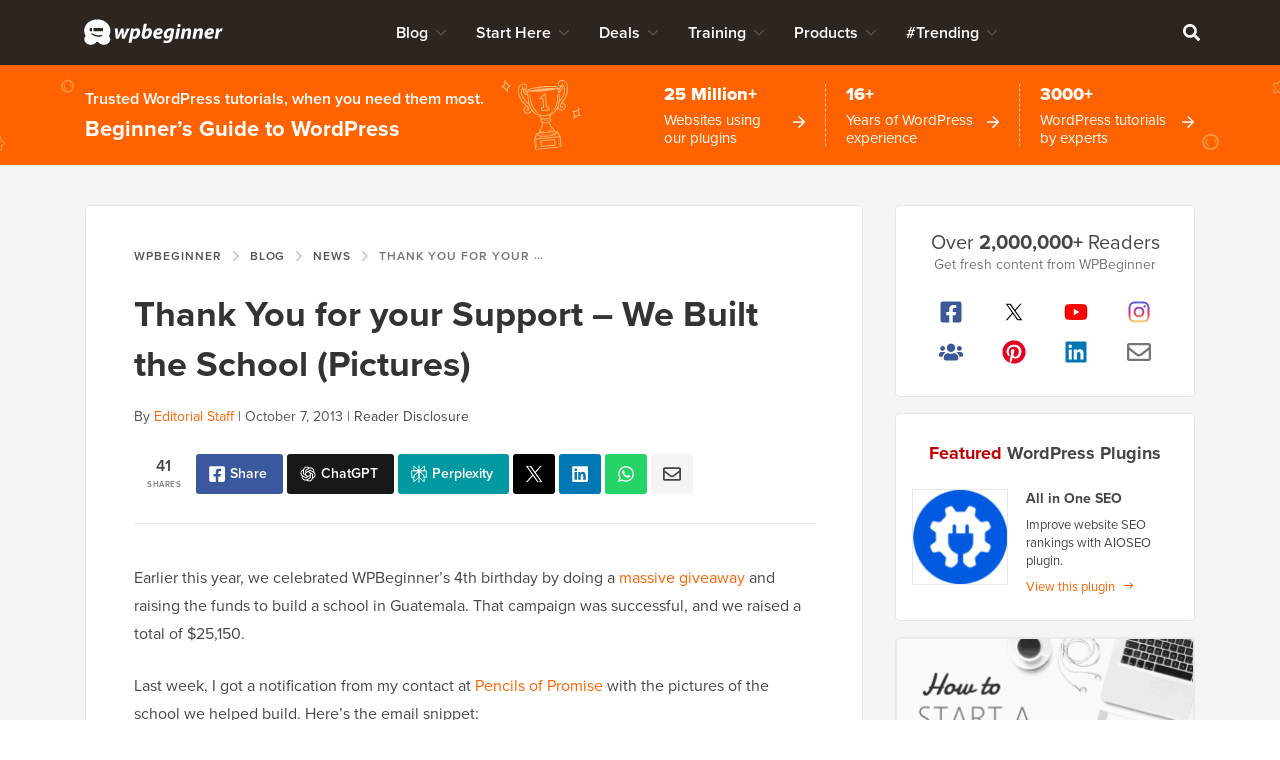

--- FILE ---
content_type: text/css; charset=utf-8
request_url: https://www.wpbeginner.com/wp-content/plugins/universally/assets/css/language-switcher.css?ver=0.0.23
body_size: 837
content:
/**
 * Language Switcher Styles
 *
 * @package Universally
 */

/* ========================================
   CSS Custom Properties (Variables)
   ======================================== */

/* Light Theme (Default) */
.universally-language-switcher {
    --universally-bg-primary: #ffffff;
    --universally-bg-hover: #f0f0f0;
    --universally-bg-focus: #d4e9f7;
    --universally-border-color: #cccccc;
    --universally-border-hover: #888888;
    --universally-text-primary: #1a1a1a;
    --universally-text-hover: #000000;
    --universally-arrow-color: #555555;
    --universally-focus-outline: #0073aa;
    --universally-shadow: rgba(0, 0, 0, 0.15);
    --universally-font-size: 14px;
    --universally-padding-v: 8px;
    --universally-padding-h: 10px;
    --universally-margin: 0 0 16px;
}

/* Dark Theme */
.universally-language-switcher.dark {
    --universally-bg-primary: #121212;
    --universally-bg-hover: #1f1f1f;
    --universally-bg-focus: #0d2438;
    --universally-border-color: #3a3a3a;
    --universally-border-hover: #5a5a5a;
    --universally-text-primary: #f5f5f5;
    --universally-text-hover: #ffffff;
    --universally-arrow-color: #b0b0b0;
    --universally-focus-outline: #3b9eff;
    --universally-shadow: rgba(0, 0, 0, 0.5);
}

/* ========================================
   Component Styles
   ======================================== */

.universally-language-switcher {
    position: relative;
    display: inline-block;
    font-family: inherit;
    margin: var(--universally-margin);
}

/* Button Trigger */
.universally-lang-current {
    /* Reset button styles */
    font-family: inherit;
    font-weight: normal;
    text-align: left;

    /* Custom styles */
    display: inline-flex;
    align-items: center;
    gap: 8px;
    padding: var(--universally-padding-v) var(--universally-padding-h);
    background: var(--universally-bg-primary);
    border: 1px solid var(--universally-border-color);
    cursor: pointer;
    font-size: var(--universally-font-size);
    line-height: 1.4;
    color: var(--universally-text-primary);
    transition: all 0.2s ease;
    user-select: none;
}

.universally-lang-current:hover {
    background: var(--universally-bg-hover);
    border-color: var(--universally-border-hover);
}

.universally-lang-current:focus {
    outline: 2px solid var(--universally-focus-outline);
    outline-offset: 2px;
}

/* Flag Image */
.universally-flag {
    width: 20px;
    height: 15px;
    object-fit: cover;
    display: inline-block;
    vertical-align: middle;
}

/* Dropdown Arrow */
.universally-dropdown-arrow {
    font-size: 10px;
    color: var(--universally-arrow-color);
    transition: transform 0.2s ease;
    transform-origin: center;
    line-height: 1;
}

.universally-language-switcher.is-open .universally-dropdown-arrow {
    transform: rotate(180deg);
}

/* Dropdown List */
.universally-lang-dropdown {
    position: absolute;
    top: 100%;
    left: 0;
    margin: 4px 0 0 0;
    padding: 4px;
    list-style: none;
    background: var(--universally-bg-primary);
    border: 1px solid var(--universally-border-color);
    box-shadow: 0 2px 8px var(--universally-shadow);
    min-width: 100%;
    z-index: 1000;
    opacity: 0;
    visibility: hidden;
    transform: translateY(-8px);
    transition: all 0.2s ease;
    box-sizing: border-box;
}

.universally-language-switcher.is-open .universally-lang-dropdown {
    opacity: 1;
    visibility: visible;
    transform: translateY(0);
}

/* Dropdown Positioned Above Button */
.universally-language-switcher.universally-dropdown-top .universally-lang-dropdown {
    top: auto;
    bottom: 100%;
    margin: 0 0 4px 0;
    transform: translateY(8px);
}

.universally-language-switcher.universally-dropdown-top.is-open .universally-lang-dropdown {
    opacity: 1;
    visibility: visible;
    transform: translateY(0);
}

/* Flip Arrow When Dropdown is on Top */
.universally-language-switcher.universally-dropdown-top .universally-dropdown-arrow {
    transform: rotate(180deg);
}

.universally-language-switcher.universally-dropdown-top.is-open .universally-dropdown-arrow {
    transform: rotate(0deg);
}

.universally-lang-dropdown li {
    margin: 0;
    padding: 0;
    white-space: nowrap;
    overflow: hidden;
}

/* Language Links */
.universally-lang-dropdown .universally-lang-link {
    display: grid;
    grid-template-columns: 24px auto;
    align-items: center;
    gap: 8px;
    padding: var(--universally-padding-v) var(--universally-padding-h);
    background: transparent;
    border: none;
    color: var(--universally-text-primary);
    text-decoration: none;
    transition: background 0.15s ease, color 0.15s ease;
    font-size: var(--universally-font-size);
    box-sizing: border-box;
}

.universally-lang-dropdown .universally-lang-link:visited {
    color: var(--universally-text-primary);
    text-decoration: none;
}

.universally-lang-dropdown .universally-lang-link:hover {
    background: var(--universally-bg-hover);
    color: var(--universally-text-hover);
    text-decoration: none;
}

.universally-lang-dropdown .universally-lang-link:active {
    color: var(--universally-text-hover);
    text-decoration: none;
}

.universally-lang-dropdown .universally-lang-link:focus {
    background: var(--universally-bg-focus);
    color: var(--universally-text-hover);
    outline: 2px solid var(--universally-focus-outline);
    outline-offset: -2px;
    text-decoration: none;
}

/* Language Name */
.universally-lang-name {
    flex: 1;
    color: inherit;
}


--- FILE ---
content_type: image/svg+xml
request_url: https://www.wpbeginner.com/wp-content/themes/wpbv7/assets/images/deco-orange-star.svg
body_size: 1158
content:
<svg width="19" height="19" viewBox="0 0 19 19" fill="none" xmlns="http://www.w3.org/2000/svg">
    <g clip-path="url(#clip0_454_46098)">
        <path d="M13.3854 4.57298C13.2169 3.1037 12.8767 -0.379688 10.7215 0.033855C9.4677 0.274541 8.61326 1.40358 7.86167 2.34226C6.93174 3.50521 6.40442 4.20539 4.82464 3.94829C4.03366 3.82029 3.24924 3.78528 2.45498 3.89031C0.208935 4.18569 0.531673 6.237 1.46269 7.7019C1.90906 8.40318 3.3663 9.65365 2.86195 10.542C2.37183 11.4063 1.69463 12.0999 1.27233 13.0211C0.915677 13.7989 0.813933 14.638 1.25483 15.3907C1.62898 16.0296 2.49327 16.104 3.14421 16.0844C5.02594 16.0264 6.98644 13.8066 8.54762 15.592C9.2117 16.3513 12.438 20.7526 13.8154 18.2276C14.3482 17.2506 14.3121 16.1008 14.1425 15.0253C13.8734 13.3186 13.3263 12.2345 15.5932 11.17C16.3907 10.7947 17.08 10.4271 17.6751 9.77071C20.0623 7.1341 13.7596 6.05758 13.3865 4.57407L13.3854 4.57298ZM13.4576 10.5704C12.9216 11.0934 12.4796 11.706 12.4183 12.4861C12.3155 13.7978 12.7432 15.0505 12.7914 16.3622C12.8778 18.7253 10.4698 15.6752 10.0289 15.1293C8.82879 13.6425 7.95138 12.8788 6.04448 13.5736C5.55436 13.7519 2.16725 15.5362 2.46592 13.9991C2.70113 12.7891 3.80501 11.8395 4.39141 10.8057C5.39135 9.04318 2.71645 7.35947 2.17272 5.94161C1.77449 4.90557 5.65829 5.53135 5.96571 5.56308C6.55868 5.62434 7.342 5.28629 7.73476 4.85196C8.57607 3.92313 9.24233 2.86083 10.134 1.97138C11.6415 0.468185 11.856 3.99971 11.949 4.7535C11.9501 4.76225 11.9533 4.76991 11.9544 4.77975C11.9544 4.83336 11.9621 4.88915 11.9752 4.94823C12.4839 7.20521 14.2935 7.06846 16.08 8.0498C17.7922 8.99067 13.8974 10.1427 13.4587 10.5715L13.4576 10.5704Z" fill="#FB923C"/>
        <path d="M11.6346 6.81852C11.4201 6.57673 11.2867 6.25947 11.1937 5.95533C11.0963 5.63478 11.1444 5.30329 10.9694 5.01009C10.8972 4.89084 10.7265 4.89412 10.6543 5.01009C10.2878 5.60196 10.7232 6.56032 11.0875 7.06577C11.3107 7.37538 11.6028 7.61716 11.9201 7.82502C12.2691 8.05367 12.652 8.05696 13.0524 8.10619C13.1706 8.12041 13.2198 7.92895 13.1137 7.88082C12.5995 7.64779 12.0098 7.2419 11.6346 6.81852Z" fill="#FB923C"/>
        <path d="M6.74063 6.33278C6.33256 6.16758 5.91792 6.12164 5.4825 6.12164C5.10616 6.12164 4.67839 6.04287 4.36331 6.28465C4.30314 6.33059 4.27579 6.41812 4.33815 6.47829C4.60947 6.73539 4.9519 6.70366 5.30746 6.70585C5.79758 6.70913 6.26692 6.68068 6.74063 6.54065C6.85004 6.50783 6.83472 6.37217 6.74063 6.33388V6.33278Z" fill="#FB923C"/>
        <path d="M9.3825 12.1525C8.70639 11.6383 7.72176 11.8134 7.01283 12.1405C6.90343 12.1908 6.94938 12.3407 7.04346 12.3735C7.73379 12.6153 8.42741 12.2893 9.04335 12.7969C9.63084 13.2816 9.88684 14.0813 10.5312 14.4828C10.5936 14.5222 10.6691 14.4708 10.6724 14.4019C10.7063 13.5649 10.0313 12.6448 9.38359 12.1514L9.3825 12.1525Z" fill="#FB923C"/>
        <path d="M5.54513 12.5647C5.39087 12.6774 5.36133 12.9979 5.6064 13.0329C5.91491 13.0767 6.29892 12.9367 6.41598 12.6238C6.43895 12.5614 6.40066 12.4881 6.34815 12.4564C6.1195 12.3185 5.74862 12.4181 5.54513 12.5647Z" fill="#FB923C"/>
    </g>
    <defs>
        <clipPath id="clip0_454_46098">
            <rect width="17.4574" height="19" fill="white" transform="translate(0.755859)"/>
        </clipPath>
    </defs>
</svg>
